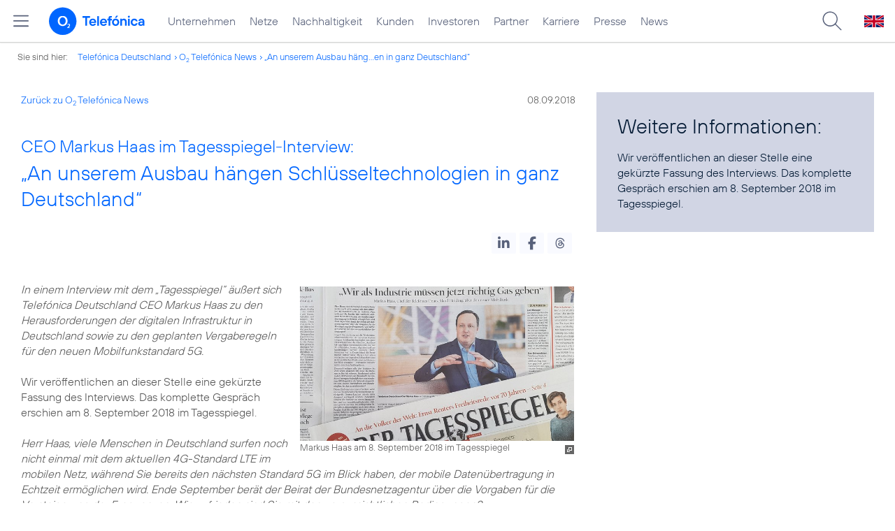

--- FILE ---
content_type: text/html; charset=UTF-8
request_url: https://www.telefonica.de/ext/ajax/par/newsfeed.ajax?type=list&creator_id=6467&creator_class=CMS%3A%3ANews%3A%3AMessage&tags=5G%2CCEO%2CFrequenzauktion%2CMobilfunk%2CMobilfunkfrequenzen%2CNetz%2CNetzausbau%2CPressemitteilung%2CTagesspiegel%2CUnternehmen%2Cinterview&category_id%5B%5D=&group_id%5B%5D=62&search_query=&max_cols=3&max_news=3&max_news_visible=3&first_news=1&show_image=1&show_teaser=0&show_date=1&small_column=0&tools_id=&edit_tools=0&show_defaults=1&img_pos=left&img_size=33%25&text_length=&show_socialsharebar=0&show_more_link=1&show_newsfeed_link=0&target=_blank&pid=page-footer-tagnews&sort_by=date&state=online&offset=&load_more_news=1&lang=de&creator_label=&custom_tiles=0&start_with_square_tile=1&page_layout=2021_telefonica&show_skeleton=1
body_size: 669
content:
<div class="default-font par-heading par-headline-tag-div par-font-size-default">Ähnliche Themen:</div><div class="par-nf-messages par-list-messages par-nf-static-news"><div data-tags="[]" class="par-lm-message" data-cat-ids="[]" data-cat-names="[]"><a id="feed-msg-id-9913" class="par-anchor"></a><div class="par-lm-image"><div class="l-inline thmb-full-size"><img loading="lazy" sizes="(max-width: 360px) 180px, (max-width: 720px) 360px, 1280px" src="/file/public/1817/Data-Debates-22-0328-Foto-Henrik-Andree-1280x720.jpg" srcset="/file/public/1817/Data-Debates-22-0328-Foto-Henrik-Andree-1280x720.jpg 1280w, /file/repository/52498_t_720_405/1/0/Data-Debates-22-0328-Foto-Henrik-Andree-1280x720.jpg 720w, /file/repository/52498_t_360_203/1/0/Data-Debates-22-0328-Foto-Henrik-Andree-1280x720.jpg 360w" class="l-img" alt=""><div class="l-inline-caption"><span class="page-license-inline"><span class="page-license-info author">Credits: Henrik Andree</span></span></div><div class="fclear"></div></div></div><div class="par-lm-content"><div class="par-lm-date">08. Juni 2022</div><div class="default-font par-heading par-headline-tag-div par-headline-tag-static par-font-size-default"><span class="par-overline">Data Debates im BASECAMP: </span>Wer mit der Generation TikTok kommunizieren will, muss sie verstehen</div><div class="par-lm-teaser"></div></div><a class="par-nf-full-link" aria-label="Data Debates im BASECAMP: Wer mit der Generation TikTok kommunizieren will, muss sie verstehen" target="_self" href="/news/corporate/2022/06/data-debates-im-basecamp-wer-mit-der-generation-tiktok-kommunizieren-will-muss-sie-verstehen.html?pk_campaign=related_news"></a></div><div data-tags="[]" class="par-lm-message" data-cat-ids="[]" data-cat-names="[]"><a id="feed-msg-id-9831" class="par-anchor"></a><div class="par-lm-image"><div class="l-inline thmb-full-size"><img sizes="(max-width: 360px) 180px, (max-width: 720px) 360px, 1280px" loading="lazy" alt="" class="l-img" srcset="/file/public/1817/Foto-1--DataDebates-21-Wissing-Haas-5803-1280x720.jpg 1280w, /file/repository/51931_t_720_405/0/0/Foto-1--DataDebates-21-Wissing-Haas-5803-1280x720.jpg 720w, /file/repository/51931_t_360_203/0/0/Foto-1--DataDebates-21-Wissing-Haas-5803-1280x720.jpg 360w" src="/file/public/1817/Foto-1--DataDebates-21-Wissing-Haas-5803-1280x720.jpg"><div class="l-inline-caption"><span class="page-license-inline"><span class="page-license-info author">Credits: Henrik Andree</span></span></div><div class="fclear"></div></div></div><div class="par-lm-content"><div class="par-lm-date">15. März 2022</div><div class="default-font par-heading par-headline-tag-div par-headline-tag-static par-font-size-default"><span class="par-overline">Data Debates mit Markus Haas: </span>Volker Wissing kündigt Digitalstrategie an</div><div class="par-lm-teaser"></div></div><a class="par-nf-full-link" aria-label="Data Debates mit Markus Haas: Volker Wissing kündigt Digitalstrategie an" href="/news/corporate/2022/03/data-debates-mit-markus-haas-volker-wissing-kuendigt-digitalstrategie-an.html?pk_campaign=related_news" target="_self"></a></div><div data-cat-names="[]" data-cat-ids="[]" data-tags="[]" class="par-lm-message"><a id="feed-msg-id-9749" class="par-anchor"></a><div class="par-lm-image"><div class="l-inline thmb-full-size"><img src="/file/public/1779/Data-Debates-20--Teaserbild-1280x720.jpg" srcset="/file/public/1779/Data-Debates-20--Teaserbild-1280x720.jpg 1280w, /file/repository/51401_t_720_405/0/0/Data-Debates-20--Teaserbild-1280x720.jpg 720w, /file/repository/51401_t_360_203/0/0/Data-Debates-20--Teaserbild-1280x720.jpg 360w" class="l-img" alt="" loading="lazy" sizes="(max-width: 360px) 180px, (max-width: 720px) 360px, 1280px"><div class="fclear"></div></div></div><div class="par-lm-content"><div class="par-lm-date">15. Dezember 2021</div><div class="default-font par-heading par-headline-tag-div par-headline-tag-static par-font-size-default"><span class="par-overline">20. Tagesspiegel Data Debates: </span>„Ohne Digitalisierung keine Energiewende“</div><div class="par-lm-teaser"></div></div><a class="par-nf-full-link" aria-label="20. Tagesspiegel Data Debates: „Ohne Digitalisierung keine Energiewende“" target="_self" href="/news/corporate/2021/12/20-tagesspiegel-data-debates-ohne-digitalisierung-keine-energiewende.html?pk_campaign=related_news"></a></div></div>   

--- FILE ---
content_type: text/plain; charset=UTF-8
request_url: https://www.telefonica.de/ext/ajax/par/navmenu.ajax?state=online&layout=2021_telefonica
body_size: 6795
content:

    <div class="page-sitemenu-slider"><ul class="page-sitemenu-col fl-col-0"><li class="fl-tree-id-2" data-tree-id="2" data-nav-id="217"><a title="Unternehmen Telefónica Deutschland" href="/unternehmen.html" class="l-link">Unternehmen</a></li><li data-tree-id="4645" data-nav-id="235" class="fl-tree-id-4645"><a class="l-link" href="/netze.html" title="Festnetz und Mobilfunk">Netze</a></li><li data-nav-id="218" data-tree-id="8908" class="fl-tree-id-8908"><a href="/nachhaltigkeit.html" class="l-link">Nachhaltigkeit</a></li><li class="fl-tree-id-8654" data-tree-id="8654" data-nav-id="236"><a href="/kunden.html" class="l-link">Kunden</a></li><li data-nav-id="225" data-tree-id="3840" class="fl-tree-id-3840"><a href="/investor-relations.html" class="l-link">Investoren</a></li><li class="fl-tree-id-6" data-nav-id="233" data-tree-id="6"><a class="l-link" href="/partner.html">Partner</a></li><li data-nav-id="220" data-tree-id="9090" class="fl-tree-id-9090"><a class="l-link" href="/karriere.html">Karriere</a></li><li data-tree-id="3" data-nav-id="219" class="fl-tree-id-3"><a class="l-link" href="/presse.html">Presse</a></li><li class="fl-tree-id-9429" data-tree-id="9429" data-nav-id="228"><a href="/o2-telefonica-news.html" class="l-link">News</a></li></ul><ul data-nav-id="217" data-parent-id="2" class="page-sitemenu-col fl-col-2 fl-parent-id-2 fl-nav-id-217"><li data-nav-id="217" data-tree-id="4691" class="fl-tree-id-4691 fl-has-children"><a href="/unternehmen/strategie-und-fakten.html">Strategie &amp; Fakten</a><span data-tree-id="4691" class="page-sitemenu-arrow"></span></li><li class="fl-tree-id-6264 fl-has-children" data-nav-id="217" data-tree-id="6264"><a href="/unternehmen/datenschutz.html">Datenschutz</a><span class="page-sitemenu-arrow" data-tree-id="6264"></span></li><li data-tree-id="321" data-nav-id="217" class="fl-tree-id-321"><a href="/unternehmen/standorte-und-omnichannel.html">Standorte und Omnichannel</a></li><li data-nav-id="217" data-tree-id="4878" class="fl-tree-id-4878"><a href="/unternehmen/politik-und-gesellschaft.html">Politik &amp; Gesellschaft</a></li><li data-nav-id="217" data-tree-id="4692" class="fl-tree-id-4692"><a href="/unternehmen/management.html">Management &amp; Aufsichtsrat</a></li></ul><ul class="page-sitemenu-col fl-col-3 fl-parent-id-4691 fl-nav-id-217" data-parent-id="4691" data-nav-id="217"><li class="page-navmenu-back"><a href="/unternehmen.html">Unternehmen</a><span class="page-sitemenu-arrow page-sitemenu-arrow-back" data-tree-id="2"></span></li><li data-tree-id="6604" data-nav-id="217" class="fl-tree-id-6604 fl-has-children"><a href="/unternehmen/strategie-und-fakten/unsere-staerken.html">Unsere Stärken</a><span class="page-sitemenu-arrow" data-tree-id="6604"></span></li><li class="fl-tree-id-12" data-nav-id="217" data-tree-id="12"><a href="/unternehmen/strategie-und-fakten/zahlen-fakten.html">Fakten &amp; Zahlen</a></li><li data-tree-id="53" data-nav-id="217" class="fl-tree-id-53"><a href="/unternehmen/strategie-und-fakten/geschichte.html">Geschichte</a></li><li data-nav-id="217" data-tree-id="5388" class="fl-tree-id-5388 fl-has-children"><a class="l-link" href="/unternehmen/strategie-und-fakten/referenzkunden/mobilfunk.html">Referenzkunden</a><span data-tree-id="5388" class="page-sitemenu-arrow"></span></li><li data-tree-id="4761" data-nav-id="217" class="fl-tree-id-4761"><a href="/unternehmen/strategie-und-fakten/zertifizierungen-awards.html">Auszeichnungen</a></li><li class="fl-tree-id-13" data-tree-id="13" data-nav-id="217"><a href="/unternehmen/strategie-und-fakten/geschaeftsgrundsaetze-und-qualitaetsmanagement.html">Geschäftsgrundsätze &amp; Qualitätsmanagement</a></li></ul><ul class="page-sitemenu-col fl-col-4 fl-parent-id-6604 fl-nav-id-217" data-parent-id="6604" data-nav-id="217"><li class="page-navmenu-back"><a href="/unternehmen/strategie-und-fakten.html">Strategie &amp; Fakten</a><span data-tree-id="4691" class="page-sitemenu-arrow page-sitemenu-arrow-back"></span></li><li data-tree-id="9043" data-nav-id="217" class="fl-tree-id-9043 fl-has-children"><a href="/unternehmen/strategie-und-fakten/unsere-staerken/mobilfunk-netzausbau-zur-digitalisierung.html">Mehr Mobilfunk</a><span class="page-sitemenu-arrow" data-tree-id="9043"></span></li></ul><ul data-parent-id="9043" class="page-sitemenu-col fl-col-5 fl-parent-id-9043 fl-nav-id-217" data-nav-id="217"><li class="page-navmenu-back"><a href="/unternehmen/strategie-und-fakten/unsere-staerken.html">Unsere Stärken</a><span class="page-sitemenu-arrow page-sitemenu-arrow-back" data-tree-id="6604"></span></li><li data-tree-id="9045" data-nav-id="217" class="fl-tree-id-9045"><a href="/unternehmen/strategie-und-fakten/unsere-staerken/mobilfunk-netzausbau-zur-digitalisierung/jetzt.html">Jetzt!</a></li><li class="fl-tree-id-9046" data-nav-id="217" data-tree-id="9046"><a href="/unternehmen/strategie-und-fakten/unsere-staerken/mobilfunk-netzausbau-zur-digitalisierung/netzausbau.html">Netzausbau</a></li><li data-tree-id="9047" data-nav-id="217" class="fl-tree-id-9047"><a href="/unternehmen/strategie-und-fakten/unsere-staerken/mobilfunk-netzausbau-zur-digitalisierung/wettbewerb.html">Wettbewerb</a></li><li class="fl-tree-id-9048" data-tree-id="9048" data-nav-id="217"><a href="/unternehmen/strategie-und-fakten/unsere-staerken/mobilfunk-netzausbau-zur-digitalisierung/nachhaltigkeit.html">Nachhaltigkeit</a></li><li data-nav-id="217" data-tree-id="9049" class="fl-tree-id-9049"><a href="/unternehmen/strategie-und-fakten/unsere-staerken/mobilfunk-netzausbau-zur-digitalisierung/digitalisierung.html">Digitalisierung</a></li><li data-nav-id="217" data-tree-id="9050" class="fl-tree-id-9050"><a href="/unternehmen/strategie-und-fakten/unsere-staerken/mobilfunk-netzausbau-zur-digitalisierung/verantwortung.html">Verantwortung</a></li><li data-tree-id="9248" data-nav-id="217" class="fl-tree-id-9248"><a href="/unternehmen/strategie-und-fakten/unsere-staerken/mobilfunk-netzausbau-zur-digitalisierung/sicherheit.html">Sicherheit</a></li><li class="fl-tree-id-9063" data-tree-id="9063" data-nav-id="217"><a class="l-link" href="/unternehmen/strategie-und-fakten/unsere-staerken/mobilfunk-netzausbau-zur-digitalisierung.html#kontakt">Kontakt</a></li></ul><ul data-nav-id="217" class="page-sitemenu-col fl-col-4 fl-parent-id-5388 fl-nav-id-217" data-parent-id="5388"><li class="page-navmenu-back"><a href="/unternehmen/strategie-und-fakten.html">Strategie &amp; Fakten</a><span data-tree-id="4691" class="page-sitemenu-arrow page-sitemenu-arrow-back"></span></li><li class="fl-tree-id-1904" data-tree-id="1904" data-nav-id="217"><a href="/unternehmen/strategie-und-fakten/referenzkunden/mobilfunk.html">Mobilfunk</a></li><li data-tree-id="1902" data-nav-id="217" class="fl-tree-id-1902"><a href="/unternehmen/strategie-und-fakten/referenzkunden/netzwerk-sicherheit.html">Netzwerk &amp; Sicherheit</a></li><li data-nav-id="217" data-tree-id="4954" class="fl-tree-id-4954"><a href="/unternehmen/strategie-und-fakten/referenzkunden/dsl-festnetz.html">DSL &amp; Festnetz</a></li><li data-tree-id="4955" data-nav-id="217" class="fl-tree-id-4955"><a href="/unternehmen/strategie-und-fakten/referenzkunden/digitale-loesungen.html">Digitale Lösungen</a></li><li data-tree-id="9155" data-nav-id="217" class="fl-tree-id-9155"><a target="_blank" href="https://www.o2online.de/business/telefonica-ihr-partner/zufriedene-kunden/" class="l-link">O<sub>2</sub> Referenzkunden</a></li></ul><ul data-parent-id="6264" class="page-sitemenu-col fl-col-3 fl-parent-id-6264 fl-nav-id-217" data-nav-id="217"><li class="page-navmenu-back"><a href="/unternehmen.html">Unternehmen</a><span data-tree-id="2" class="page-sitemenu-arrow page-sitemenu-arrow-back"></span></li><li class="fl-tree-id-6275" data-nav-id="217" data-tree-id="6275"><a href="/unternehmen/datenschutz/diese-daten-nutzt-telefonica.html">Diese Daten nutzt Telefónica</a></li><li class="fl-tree-id-6284" data-tree-id="6284" data-nav-id="217"><a href="/unternehmen/datenschutz/ihre-datenschutzrechte.html">Ihre Datenschutzrechte</a></li><li class="fl-tree-id-6276" data-nav-id="217" data-tree-id="6276"><a href="/unternehmen/datenschutz/so-schuetzt-telefonica-ihre-daten.html">So schützt Telefónica Ihre Daten</a></li><li class="fl-tree-id-6139" data-tree-id="6139" data-nav-id="217"><a href="/unternehmen/datenschutz/so-koennen-sie-ihre-daten-schuetzen.html">So können Sie Ihre Daten schützen</a></li><li class="fl-tree-id-9170" data-tree-id="9170" data-nav-id="217"><a href="/unternehmen/datenschutz/schutz-vor-betrug-im-internet.html">Schutz vor Betrug im Internet</a></li><li class="fl-tree-id-9473" data-tree-id="9473" data-nav-id="217"><a href="/unternehmen/datenschutz/10-grundregeln-fuer-digitale-sicherheit.html">10 Grundregeln für digitale Sicherheit</a></li><li class="fl-tree-id-6141" data-tree-id="6141" data-nav-id="217"><a href="/unternehmen/datenschutz/haeufige-fragen.html">Häufige Fragen</a></li><li class="fl-tree-id-6146 fl-has-children" data-nav-id="217" data-tree-id="6146"><a href="/unternehmen/datenschutz/kontakt.html">Kontakt</a><span data-tree-id="6146" class="page-sitemenu-arrow"></span></li><li class="fl-tree-id-6143" data-tree-id="6143" data-nav-id="217"><a href="/unternehmen/datenschutz/datenschutz-auf-dem-portal.html">Datenschutz auf dem Portal</a></li><li data-tree-id="9137" data-nav-id="217" class="fl-tree-id-9137"><a href="/unternehmen/datenschutz/partner-services.html">Partner Services</a></li><li data-tree-id="7210" data-nav-id="217" class="fl-tree-id-7210"><a href="/unternehmen/datenschutz/datenschutz-fuer-lieferanten.html">Datenschutz für Lieferanten</a></li><li data-nav-id="217" data-tree-id="9294" class="fl-tree-id-9294"><a href="/unternehmen/datenschutz/datenschutz-fuer-nutzer.html">Datenschutz für Nutzer</a></li><li class="fl-tree-id-6140" data-nav-id="217" data-tree-id="6140"><a href="/partner/wholesale/enabling-services/mobility-insights.html#verantwortung_uebernehmen" class="l-link">Anonymisierung der Mobilfunkdaten</a></li></ul><ul class="page-sitemenu-col fl-col-4 fl-parent-id-6146 fl-nav-id-217" data-parent-id="6146" data-nav-id="217"><li class="page-navmenu-back"><a href="/unternehmen/datenschutz.html">Datenschutz</a><span data-tree-id="6264" class="page-sitemenu-arrow page-sitemenu-arrow-back"></span></li><li data-tree-id="6147" data-nav-id="217" class="fl-tree-id-6147"><a href="/unternehmen/datenschutz/kontakt/datenschutz-anfrage.html">Datenschutz-Anfrage</a></li></ul><ul data-parent-id="3" class="page-sitemenu-col fl-col-2 fl-parent-id-3 fl-nav-id-219" data-nav-id="219"><li class="fl-tree-id-4486 fl-has-children" data-nav-id="219" data-tree-id="4486"><a href="/presse/pressemitteilungen.html">Pressemitteilungen</a><span class="page-sitemenu-arrow" data-tree-id="4486"></span></li><li data-tree-id="282" data-nav-id="219" class="fl-tree-id-282 fl-has-children"><a href="/presse/pressemappen.html">Pressemappen</a><span class="page-sitemenu-arrow" data-tree-id="282"></span></li><li data-tree-id="1776" data-nav-id="219" class="fl-tree-id-1776 fl-has-children"><a href="/presse/fotos.html">Fotos</a><span class="page-sitemenu-arrow" data-tree-id="1776"></span></li><li data-nav-id="219" data-tree-id="312" class="fl-tree-id-312 fl-has-children"><a href="/presse/presseverteiler.html">Presseverteiler</a><span class="page-sitemenu-arrow" data-tree-id="312"></span></li><li class="fl-tree-id-261" data-nav-id="219" data-tree-id="261"><a href="/presse/presse-kontakt.html">Presseteam</a></li></ul><ul data-nav-id="219" data-parent-id="4486" class="page-sitemenu-col fl-col-3 fl-parent-id-4486 fl-nav-id-219"><li class="page-navmenu-back"><a href="/presse.html">Presse</a><span class="page-sitemenu-arrow page-sitemenu-arrow-back" data-tree-id="3"></span></li><li data-tree-id="6741" data-nav-id="219" class="fl-tree-id-6741"><a href="/news/corporate/index.html?cat=pressemitteilungen" class="l-link">Alle</a></li><li data-tree-id="9427" data-nav-id="219" class="fl-tree-id-9427"><a class="l-link" href="/news/corporate/index.html?cat=pressemitteilungen;year=2025">2025</a></li><li class="fl-tree-id-9297" data-nav-id="219" data-tree-id="9297"><a href="/news/corporate/index.html?cat=pressemitteilungen;year=2024" class="l-link">2024</a></li><li data-tree-id="9296" data-nav-id="219" class="fl-tree-id-9296"><a class="l-link" href="/news/corporate/index.html?cat=pressemitteilungen;year=2023">2023</a></li><li class="fl-tree-id-8421" data-tree-id="8421" data-nav-id="219"><a href="/news/corporate/index.html?cat=pressemitteilungen;year=2022" class="l-link">2022</a></li><li class="fl-tree-id-8417" data-nav-id="219" data-tree-id="8417"><a class="l-link" href="/news/corporate/index.html?year=2021;cat=pressemitteilungen">2021</a></li><li data-tree-id="7325" data-nav-id="219" class="fl-tree-id-7325"><a href="/news/corporate/index.html?year=2020;cat=pressemitteilungen" class="l-link">2020</a></li><li class="fl-tree-id-6742" data-nav-id="219" data-tree-id="6742"><a class="l-link" href="/news/corporate/index.html?year=2019;cat=pressemitteilungen">2019</a></li><li class="fl-tree-id-6744" data-nav-id="219" data-tree-id="6744"><a class="l-link" href="/news/corporate/index.html?year=2018;cat=pressemitteilungen">2018</a></li><li data-nav-id="219" data-tree-id="1389" class="fl-tree-id-1389"><a href="/presse/pressemitteilungen/rss-feeds.html">RSS Feeds</a></li></ul><ul data-nav-id="219" data-parent-id="282" class="page-sitemenu-col fl-col-3 fl-parent-id-282 fl-nav-id-219"><li class="page-navmenu-back"><a href="/presse.html">Presse</a><span class="page-sitemenu-arrow page-sitemenu-arrow-back" data-tree-id="3"></span></li><li class="fl-tree-id-6670" data-tree-id="6670" data-nav-id="219"><a href="/netze/5g.html" class="l-link">5G</a></li><li data-tree-id="4998" data-nav-id="219" class="fl-tree-id-4998"><a href="/presse/pressemappen/blau.html">Blau</a></li><li class="fl-tree-id-4029" data-nav-id="219" data-tree-id="4029"><a href="/presse/pressemappen/fonic-presse.html">FONIC</a></li><li data-tree-id="3646" data-nav-id="219" class="fl-tree-id-3646"><a href="/presse/pressemappen/eco-rating-handys-nachhaltigkeit.html">Eco Rating - Handys &amp; Nachhaltigkeit</a></li></ul><ul data-nav-id="219" data-parent-id="1776" class="page-sitemenu-col fl-col-3 fl-parent-id-1776 fl-nav-id-219"><li class="page-navmenu-back"><a href="/presse.html">Presse</a><span data-tree-id="3" class="page-sitemenu-arrow page-sitemenu-arrow-back"></span></li><li data-tree-id="1779" data-nav-id="219" class="fl-tree-id-1779"><a href="/presse/fotos/vorstand.html">Vorstand</a></li><li class="fl-tree-id-1781" data-tree-id="1781" data-nav-id="219"><a href="/presse/fotos/business.html">Business</a></li><li data-tree-id="4633" data-nav-id="219" class="fl-tree-id-4633"><a href="/presse/fotos/basecamp.html">BASECAMP</a></li><li data-nav-id="219" data-tree-id="3596" class="fl-tree-id-3596"><a href="/presse/fotos/nachhaltigkeit.html">Nachhaltigkeit</a></li><li data-tree-id="1778" data-nav-id="219" class="fl-tree-id-1778"><a href="/presse/fotos/gebaeude.html">Gebäude</a></li><li class="fl-tree-id-1784" data-nav-id="219" data-tree-id="1784"><a href="/presse/fotos/logos.html">Logos</a></li><li class="fl-tree-id-4977" data-nav-id="219" data-tree-id="4977"><a class="l-link" target="_blank" href="https://www.flickr.com/photos/o2de/sets/72157634801526034/">Mobilfunknetz</a></li><li data-nav-id="219" data-tree-id="1780" class="fl-tree-id-1780"><a href="/presse/fotos/produkte-services.html">Produkte &amp; Services</a></li><li data-nav-id="219" data-tree-id="3102" class="fl-tree-id-3102"><a href="/presse/fotos/o2-shops.html">O<sub>2</sub> Shops</a></li><li data-tree-id="1782" data-nav-id="219" class="fl-tree-id-1782"><a href="/presse/fotos/sponsoring.html">Sponsoring</a></li><li data-nav-id="219" data-tree-id="1783" class="fl-tree-id-1783"><a href="/presse/fotos/technik.html">Technik</a></li><li data-tree-id="3627" data-nav-id="219" class="fl-tree-id-3627"><a href="/presse/fotos/veranstaltungen.html">Veranstaltungen</a></li></ul><ul data-parent-id="312" class="page-sitemenu-col fl-col-3 fl-parent-id-312 fl-nav-id-219" data-nav-id="219"><li class="page-navmenu-back"><a href="/presse.html">Presse</a><span class="page-sitemenu-arrow page-sitemenu-arrow-back" data-tree-id="3"></span></li><li class="fl-tree-id-3350" data-nav-id="219" data-tree-id="3350"><a href="/presse/presseverteiler/anmeldung.html">Anmelden</a></li><li data-tree-id="3351" data-nav-id="219" class="fl-tree-id-3351"><a href="/presse/presseverteiler/datenaenderung.html">Daten ändern</a></li><li data-nav-id="219" data-tree-id="3352" class="fl-tree-id-3352"><a href="/presse/presseverteiler/abmelden.html">Abmelden</a></li></ul><ul data-parent-id="6" class="page-sitemenu-col fl-col-2 fl-parent-id-6 fl-nav-id-233" data-nav-id="233"><li data-tree-id="9425" data-nav-id="233" class="fl-tree-id-9425"><a class="l-link" href="https://partner.telefonica.de/" target="_blank" title="Partner Webseite von Telefónica zu Digitalisierungsthemen">Industrie, Wirtschaft und Einzelhandel</a></li><li data-nav-id="233" data-tree-id="9474" class="fl-tree-id-9474"><a class="l-link" href="https://partner.telefonica.de/kooperationen/erfolgsgeschichten/public-sector.html" target="_blank">Public Sector</a></li><li class="fl-tree-id-9471" data-nav-id="233" data-tree-id="9471"><a class="l-link" target="_blank" href="https://partner.telefonica.de/kooperationen/technologien-und-services/5g-slicing.html">5G Network Slicing</a></li><li data-nav-id="233" data-tree-id="4881" class="fl-tree-id-4881"><a href="/partner/partnermodelle-und-mvno.html">Partnermodelle und MVNO</a></li><li data-nav-id="233" data-tree-id="4957" class="fl-tree-id-4957 fl-has-children"><a href="/partner/wholesale.html">Wholesale</a><span class="page-sitemenu-arrow" data-tree-id="4957"></span></li><li data-tree-id="8985" data-nav-id="233" class="fl-tree-id-8985"><a href="/partner/indirect-sales.html">Indirect Sales</a></li><li data-nav-id="233" data-tree-id="238" class="fl-tree-id-238"><a href="/partner/privatkundenprodukte.html">Privatkunden-Produkte</a></li><li data-tree-id="287" data-nav-id="233" class="fl-tree-id-287 fl-has-children"><a href="/partner/geschaeftskundenprodukte.html">O<sub>2</sub> Business Partner Programm</a><span class="page-sitemenu-arrow" data-tree-id="287"></span></li><li class="fl-tree-id-5623 fl-has-children" data-nav-id="233" data-tree-id="5623"><a href="/partner/affiliate-partner.html">Affiliate Partner</a><span data-tree-id="5623" class="page-sitemenu-arrow"></span></li></ul><ul data-nav-id="233" class="page-sitemenu-col fl-col-3 fl-parent-id-4957 fl-nav-id-233" data-parent-id="4957"><li class="page-navmenu-back"><a href="/partner.html">Partner</a><span data-tree-id="6" class="page-sitemenu-arrow page-sitemenu-arrow-back"></span></li><li class="fl-tree-id-3825 fl-has-children" data-nav-id="233" data-tree-id="3825"><a href="/partner/wholesale/enabling-services.html">Enabling Services</a><span data-tree-id="3825" class="page-sitemenu-arrow"></span></li><li data-nav-id="233" data-tree-id="4948" class="fl-tree-id-4948"><a href="/partner/wholesale/carrier-management.html">Carrier Management</a></li><li class="fl-tree-id-4880" data-nav-id="233" data-tree-id="4880"><a href="/partner/wholesale/roaming.html">Roaming</a></li><li class="fl-tree-id-8905" data-tree-id="8905" data-nav-id="233"><a class="l-link" href="/partner/partnermodelle-und-mvno.html">Partnering</a></li></ul><ul data-nav-id="233" class="page-sitemenu-col fl-col-4 fl-parent-id-3825 fl-nav-id-233" data-parent-id="3825"><li class="page-navmenu-back"><a href="/partner/wholesale.html">Wholesale</a><span data-tree-id="4957" class="page-sitemenu-arrow page-sitemenu-arrow-back"></span></li><li data-nav-id="233" data-tree-id="8882" class="fl-tree-id-8882"><a href="/partner/wholesale/enabling-services/rcs-business-messaging-und-sms-massenversand.html">RCS Business Messaging und SMS-Massenversand</a></li><li class="fl-tree-id-8883 fl-has-children" data-tree-id="8883" data-nav-id="233"><a href="/partner/wholesale/enabling-services/mobility-insights.html">Mobility Insights</a><span data-tree-id="8883" class="page-sitemenu-arrow"></span></li></ul><ul class="page-sitemenu-col fl-col-5 fl-parent-id-8883 fl-nav-id-233" data-parent-id="8883" data-nav-id="233"><li class="page-navmenu-back"><a href="/partner/wholesale/enabling-services.html">Enabling Services</a><span class="page-sitemenu-arrow page-sitemenu-arrow-back" data-tree-id="3825"></span></li><li class="fl-tree-id-6720" data-nav-id="233" data-tree-id="6720"><a href="/partner/wholesale/enabling-services/mobility-insights/studie-so-bewegt-sich-deutschland.html">So bewegt sich Deutschland</a></li><li class="fl-tree-id-6719" data-nav-id="233" data-tree-id="6719"><a href="/partner/wholesale/enabling-services/mobility-insights/projekt-xmnd.html">Projekt xMND</a></li></ul><ul data-nav-id="233" class="page-sitemenu-col fl-col-3 fl-parent-id-287 fl-nav-id-233" data-parent-id="287"><li class="page-navmenu-back"><a href="/partner.html">Partner</a><span data-tree-id="6" class="page-sitemenu-arrow page-sitemenu-arrow-back"></span></li><li class="fl-tree-id-3798" data-tree-id="3798" data-nav-id="233"><a href="/partner/geschaeftskundenprodukte/vorteile-als-partner.html">Vorteile als Partner</a></li><li class="fl-tree-id-3797" data-nav-id="233" data-tree-id="3797"><a href="/partner/geschaeftskundenprodukte/partnerkategorien.html">Partnerkategorien</a></li><li data-nav-id="233" data-tree-id="3792" class="fl-tree-id-3792 fl-has-children"><a href="/partner/geschaeftskundenprodukte/o2-partner-werden.html">Partner werden</a><span class="page-sitemenu-arrow" data-tree-id="3792"></span></li></ul><ul data-nav-id="233" class="page-sitemenu-col fl-col-4 fl-parent-id-3792 fl-nav-id-233" data-parent-id="3792"><li class="page-navmenu-back"><a href="/partner/geschaeftskundenprodukte.html">O<sub>2</sub> Business Partner Programm</a><span data-tree-id="287" class="page-sitemenu-arrow page-sitemenu-arrow-back"></span></li><li class="fl-tree-id-1382" data-nav-id="233" data-tree-id="1382"><a href="/partner/geschaeftskundenprodukte/o2-partner-werden/kontaktformular.html">Kontaktformular</a></li></ul><ul data-parent-id="5623" class="page-sitemenu-col fl-col-3 fl-parent-id-5623 fl-nav-id-233" data-nav-id="233"><li class="page-navmenu-back"><a href="/partner.html">Partner</a><span data-tree-id="6" class="page-sitemenu-arrow page-sitemenu-arrow-back"></span></li><li data-nav-id="233" data-tree-id="5625" class="fl-tree-id-5625 fl-has-children"><a href="/partner/affiliate-partner/die-programme.html">Die Programme</a><span class="page-sitemenu-arrow" data-tree-id="5625"></span></li><li data-tree-id="5626" data-nav-id="233" class="fl-tree-id-5626"><a href="/partner/affiliate-partner/faq.html">FAQ</a></li><li class="fl-tree-id-5869" data-nav-id="233" data-tree-id="5869"><a href="/partner/affiliate-partner/kontakt-fuer-partner.html">Kontakt für Partner</a></li></ul><ul data-nav-id="233" data-parent-id="5625" class="page-sitemenu-col fl-col-4 fl-parent-id-5625 fl-nav-id-233"><li class="page-navmenu-back"><a href="/partner/affiliate-partner.html">Affiliate Partner</a><span data-tree-id="5623" class="page-sitemenu-arrow page-sitemenu-arrow-back"></span></li><li data-nav-id="233" data-tree-id="5858" class="fl-tree-id-5858"><a href="/partner/affiliate-partner/die-programme/o2.html">O<sub>2</sub></a></li><li class="fl-tree-id-5859" data-nav-id="233" data-tree-id="5859"><a href="/partner/affiliate-partner/die-programme/blau.html">Blau</a></li><li data-nav-id="233" data-tree-id="5860" class="fl-tree-id-5860"><a href="/partner/affiliate-partner/die-programme/o2-freikarte.html">O<sub>2</sub> Freikarte</a></li></ul><ul data-nav-id="225" data-parent-id="3840" class="page-sitemenu-col fl-col-2 fl-parent-id-3840 fl-nav-id-225"><li class="fl-tree-id-5884 fl-has-children" data-tree-id="5884" data-nav-id="225"><a href="/investor-relations/unternehmen/aufsichtsrat.html" class="l-link">Unternehmen</a><span data-tree-id="5884" class="page-sitemenu-arrow"></span></li><li data-nav-id="225" data-tree-id="3908" class="fl-tree-id-3908 fl-has-children"><a href="/investor-relations/aktie/aktionaersstruktur.html" class="l-link">Aktie</a><span class="page-sitemenu-arrow" data-tree-id="3908"></span></li><li class="fl-tree-id-5885 fl-has-children" data-nav-id="225" data-tree-id="5885"><a href="/investor-relations/publikationen/finanzpublikationen.html" class="l-link">Publikationen</a><span data-tree-id="5885" class="page-sitemenu-arrow"></span></li><li data-nav-id="225" data-tree-id="5872" class="fl-tree-id-5872"><a href="/investor-relations/geschaeftsbericht.html">Geschäftsbericht</a></li><li data-tree-id="5874" data-nav-id="225" class="fl-tree-id-5874"><a href="/investor-relations/hauptversammlung.html">Hauptversammlung</a></li><li class="fl-tree-id-8022 fl-has-children" data-tree-id="8022" data-nav-id="225"><a href="/investor-relations/corporate-governance.html">Corporate Governance</a><span class="page-sitemenu-arrow" data-tree-id="8022"></span></li><li data-nav-id="225" data-tree-id="5886" class="fl-tree-id-5886 fl-has-children"><a href="/investor-relations/fremdkapital/anleihen.html" class="l-link">Fremdkapital</a><span data-tree-id="5886" class="page-sitemenu-arrow"></span></li><li data-tree-id="4994" data-nav-id="225" class="fl-tree-id-4994"><a href="/investor-relations/kontakt-fuer-aktionaere.html">Kontakt für Aktionäre</a></li><li data-nav-id="225" data-tree-id="8901" class="fl-tree-id-8901"><a class="l-link" href="https://investor.computershare.de/#/telefonica/login?lang=de" target="_blank">InvestorPortal</a></li><li class="fl-tree-id-9169 fl-has-children" data-nav-id="225" data-tree-id="9169"><a href="/investor-relations/archiv-ir-bis-18-april-2024/konsensus.html" class="l-link">Archiv IR bis 18. April 2024</a><span data-tree-id="9169" class="page-sitemenu-arrow"></span></li></ul><ul data-nav-id="225" data-parent-id="5884" class="page-sitemenu-col fl-col-3 fl-parent-id-5884 fl-nav-id-225"><li class="page-navmenu-back"><a href="/investor-relations.html">Investor Relations</a><span data-tree-id="3840" class="page-sitemenu-arrow page-sitemenu-arrow-back"></span></li><li data-nav-id="225" data-tree-id="8121" class="fl-tree-id-8121"><a href="/unternehmen.html" target="_blank" class="l-link">Über Telefónica Deutschland</a></li><li class="fl-tree-id-8123" data-tree-id="8123" data-nav-id="225"><a class="l-link" target="_blank" href="/unternehmen/management.html">Vorstand</a></li><li data-tree-id="3916" data-nav-id="225" class="fl-tree-id-3916 fl-has-children"><a href="/investor-relations/unternehmen/aufsichtsrat.html">Aufsichtsrat</a><span class="page-sitemenu-arrow" data-tree-id="3916"></span></li></ul><ul class="page-sitemenu-col fl-col-4 fl-parent-id-3916 fl-nav-id-225" data-parent-id="3916" data-nav-id="225"><li class="page-navmenu-back"><a href="/investor-relations/unternehmen/aufsichtsrat.html" class="l-link">Unternehmen</a><span class="page-sitemenu-arrow page-sitemenu-arrow-back" data-tree-id="5884"></span></li><li class="fl-tree-id-8906" data-nav-id="225" data-tree-id="8906"><a href="/investor-relations/unternehmen/aufsichtsrat/qualifikationen.html">Qualifikationen</a></li><li class="fl-tree-id-6471" data-nav-id="225" data-tree-id="6471"><a href="/investor-relations/unternehmen/aufsichtsrat/ausschuesse.html">Ausschüsse</a></li><li class="fl-tree-id-7024" data-nav-id="225" data-tree-id="7024"><a href="/investor-relations/corporate-governance/bericht-des-aufsichtsrats.html" class="l-link">Bericht des Aufsichtsrats</a></li></ul><ul data-parent-id="3908" class="page-sitemenu-col fl-col-3 fl-parent-id-3908 fl-nav-id-225" data-nav-id="225"><li class="page-navmenu-back"><a href="/investor-relations.html">Investor Relations</a><span data-tree-id="3840" class="page-sitemenu-arrow page-sitemenu-arrow-back"></span></li><li class="fl-tree-id-3910" data-tree-id="3910" data-nav-id="225"><a href="/investor-relations/aktie/aktionaersstruktur.html">Aktionärsstruktur</a></li></ul><ul data-nav-id="225" data-parent-id="5885" class="page-sitemenu-col fl-col-3 fl-parent-id-5885 fl-nav-id-225"><li class="page-navmenu-back"><a href="/investor-relations.html">Investor Relations</a><span data-tree-id="3840" class="page-sitemenu-arrow page-sitemenu-arrow-back"></span></li><li class="fl-tree-id-3941" data-nav-id="225" data-tree-id="3941"><a href="/investor-relations/publikationen/news-ir.html">News</a></li><li class="fl-tree-id-5844" data-tree-id="5844" data-nav-id="225"><a href="/investor-relations/publikationen/finanzpublikationen.html">Finanzpublikationen</a></li><li class="fl-tree-id-6706" data-nav-id="225" data-tree-id="6706"><a href="/investor-relations/publikationen/finanzausblick.html">Finanzausblick</a></li></ul><ul data-nav-id="225" data-parent-id="8022" class="page-sitemenu-col fl-col-3 fl-parent-id-8022 fl-nav-id-225"><li class="page-navmenu-back"><a href="/investor-relations.html">Investor Relations</a><span data-tree-id="3840" class="page-sitemenu-arrow page-sitemenu-arrow-back"></span></li><li class="fl-tree-id-5878" data-nav-id="225" data-tree-id="5878"><a href="/investor-relations/corporate-governance/bericht-des-aufsichtsrats.html">Bericht des Aufsichtsrats</a></li><li class="fl-tree-id-5876" data-tree-id="5876" data-nav-id="225"><a href="/investor-relations/corporate-governance/erklaerungen-berichte-und-satzung.html">Erklärungen, Berichte und Satzung</a></li><li data-nav-id="225" data-tree-id="8397" class="fl-tree-id-8397"><a href="/investor-relations/corporate-governance/verguetungssysteme-und-verguetungsberichte.html">Vergütungssysteme und Vergütungsberichte</a></li><li data-tree-id="3917" data-nav-id="225" class="fl-tree-id-3917"><a href="/investor-relations/corporate-governance/eigengeschaefte-von-fuehrungspersonen.html">Eigengeschäfte von Führungspersonen</a></li></ul><ul data-nav-id="225" data-parent-id="5886" class="page-sitemenu-col fl-col-3 fl-parent-id-5886 fl-nav-id-225"><li class="page-navmenu-back"><a href="/investor-relations.html">Investor Relations</a><span class="page-sitemenu-arrow page-sitemenu-arrow-back" data-tree-id="3840"></span></li><li data-tree-id="4138" data-nav-id="225" class="fl-tree-id-4138"><a href="/investor-relations/fremdkapital/anleihen.html">Anleihen</a></li><li data-tree-id="3968" data-nav-id="225" class="fl-tree-id-3968"><a href="/investor-relations/fremdkapital/kredit-ratings.html">Kredit-Ratings</a></li><li class="fl-tree-id-5894" data-nav-id="225" data-tree-id="5894"><a href="/investor-relations/fremdkapital/finanzierungsprofil.html">Finanzierungsprofil</a></li><li data-nav-id="225" data-tree-id="4346" class="fl-tree-id-4346"><a href="/investor-relations/fremdkapital/o2-telefonica-deutschland-finanzierungs-gmb-h.html">O<sub>2</sub> Telefonica Deutschland Finanzierungs GmbH</a></li></ul><ul data-nav-id="225" data-parent-id="9169" class="page-sitemenu-col fl-col-3 fl-parent-id-9169 fl-nav-id-225"><li class="page-navmenu-back"><a href="/investor-relations.html">Investor Relations</a><span data-tree-id="3840" class="page-sitemenu-arrow page-sitemenu-arrow-back"></span></li><li data-nav-id="225" data-tree-id="8700" class="fl-tree-id-8700"><a href="/investor-relations/archiv-ir-bis-18-april-2024/konsensus.html">Konsensus</a></li><li data-tree-id="4116" data-nav-id="225" class="fl-tree-id-4116"><a href="/investor-relations/archiv-ir-bis-18-april-2024/analystenempfehlungen.html">Empfehlungen von Analysten</a></li><li class="fl-tree-id-3911" data-tree-id="3911" data-nav-id="225"><a href="/investor-relations/archiv-ir-bis-18-april-2024/dividende.html">Dividende</a></li><li data-nav-id="225" data-tree-id="4107" class="fl-tree-id-4107"><a href="/investor-relations/archiv-ir-bis-18-april-2024/praesentationen.html">Präsentationen</a></li><li class="fl-tree-id-6712 fl-has-children" data-tree-id="6712" data-nav-id="225"><a href="/investor-relations/archiv-ir-bis-18-april-2024/kapitalmarkt-events/strategie-update-2021.html" class="l-link">Kapitalmarkt Events</a><span data-tree-id="6712" class="page-sitemenu-arrow"></span></li><li data-tree-id="5887" data-nav-id="225" class="fl-tree-id-5887 fl-has-children"><a class="l-link" href="/investor-relations/archiv-ir-bis-18-april-2024/transaktionen/kapitalerhoehung-2014.html">Transaktionen</a><span class="page-sitemenu-arrow" data-tree-id="5887"></span></li><li data-nav-id="225" data-tree-id="5596" class="fl-tree-id-5596"><a href="/investor-relations/archiv-ir-bis-18-april-2024/finanzkalender.html">Finanzkalender</a></li></ul><ul class="page-sitemenu-col fl-col-4 fl-parent-id-6712 fl-nav-id-225" data-parent-id="6712" data-nav-id="225"><li class="page-navmenu-back"><a class="l-link" href="/investor-relations/archiv-ir-bis-18-april-2024/konsensus.html">Archiv IR bis 18. April 2024</a><span class="page-sitemenu-arrow page-sitemenu-arrow-back" data-tree-id="9169"></span></li><li data-nav-id="225" data-tree-id="7297" class="fl-tree-id-7297"><a href="/investor-relations/archiv-ir-bis-18-april-2024/kapitalmarkt-events/strategie-update-2021.html">Strategie Update 2021</a></li><li data-tree-id="6715" data-nav-id="225" class="fl-tree-id-6715"><a href="/investor-relations/archiv-ir-bis-18-april-2024/kapitalmarkt-events/strategie-update-2019.html">Strategie Update 2019</a></li><li data-tree-id="5954" data-nav-id="225" class="fl-tree-id-5954"><a href="/investor-relations/archiv-ir-bis-18-april-2024/kapitalmarkt-events/kapitalmarkttag-2018.html">Kapitalmarkttag 2018</a></li></ul><ul data-parent-id="5887" class="page-sitemenu-col fl-col-4 fl-parent-id-5887 fl-nav-id-225" data-nav-id="225"><li class="page-navmenu-back"><a class="l-link" href="/investor-relations/archiv-ir-bis-18-april-2024/konsensus.html">Archiv IR bis 18. April 2024</a><span class="page-sitemenu-arrow page-sitemenu-arrow-back" data-tree-id="9169"></span></li><li class="fl-tree-id-4538" data-tree-id="4538" data-nav-id="225"><a href="/investor-relations/archiv-ir-bis-18-april-2024/transaktionen/kapitalerhoehung-2014.html">Kapitalerhöhung 2014</a></li><li data-tree-id="4480" data-nav-id="225" class="fl-tree-id-4480"><a href="/investor-relations/archiv-ir-bis-18-april-2024/transaktionen/zusammenschluss-mit-e-plus-2014.html">Zusammenschluss mit E-Plus 2014</a></li><li data-tree-id="3867" data-nav-id="225" class="fl-tree-id-3867"><a href="/investor-relations/archiv-ir-bis-18-april-2024/transaktionen/boersengang-2012.html">Börsengang 2012</a></li></ul><ul class="page-sitemenu-col fl-col-2 fl-parent-id-4645 fl-nav-id-235" data-parent-id="4645" data-nav-id="235"><li data-nav-id="235" data-tree-id="4657" class="fl-tree-id-4657 fl-has-children"><a href="/netze/mobilfunknetz.html">Mobilfunknetz</a><span class="page-sitemenu-arrow" data-tree-id="4657"></span></li><li data-tree-id="6607" data-nav-id="235" class="fl-tree-id-6607"><a href="/netze/5g.html">5G</a></li><li class="fl-tree-id-4666" data-nav-id="235" data-tree-id="4666"><a href="/netze/festnetz.html">Festnetz</a></li><li data-nav-id="235" data-tree-id="9081" class="fl-tree-id-9081"><a href="/netze/die-netzwerker.html">Die Netzwerker</a></li><li class="fl-tree-id-9042" data-tree-id="9042" data-nav-id="235"><a href="/netze/innovation-experience-area.html">Innovation Experience Area</a></li></ul><ul data-nav-id="235" class="page-sitemenu-col fl-col-3 fl-parent-id-4657 fl-nav-id-235" data-parent-id="4657"><li class="page-navmenu-back"><a href="/netze.html">Netze</a><span class="page-sitemenu-arrow page-sitemenu-arrow-back" data-tree-id="4645"></span></li><li data-nav-id="235" data-tree-id="358" class="fl-tree-id-358 fl-has-children"><a href="/netze/mobilfunknetz/netzabdeckung.html">Netzabdeckung</a><span data-tree-id="358" class="page-sitemenu-arrow"></span></li><li data-tree-id="8819" data-nav-id="235" class="fl-tree-id-8819"><a href="/netze/mobilfunknetz/cell-broadcast.html">Cell Broadcast</a></li><li class="fl-tree-id-4661" data-tree-id="4661" data-nav-id="235"><a href="/netze/mobilfunknetz/standards.html">Standards</a></li><li class="fl-tree-id-4662" data-tree-id="4662" data-nav-id="235"><a href="/netze/mobilfunknetz/frequenzen.html">Frequenzen</a></li><li data-tree-id="289" data-nav-id="235" class="fl-tree-id-289 fl-has-children"><a href="/netze/mobilfunknetz/antennenstandorte.html">Antennenstandorte</a><span data-tree-id="289" class="page-sitemenu-arrow"></span></li><li data-tree-id="3750" data-nav-id="235" class="fl-tree-id-3750 fl-has-children"><a href="/netze/mobilfunknetz/kommunen.html">Dialog mit Kommunen</a><span class="page-sitemenu-arrow" data-tree-id="3750"></span></li><li data-nav-id="235" data-tree-id="4665" class="fl-tree-id-4665"><a href="/netze/mobilfunknetz/roaming.html">Roaming</a></li></ul><ul class="page-sitemenu-col fl-col-4 fl-parent-id-358 fl-nav-id-235" data-parent-id="358" data-nav-id="235"><li class="page-navmenu-back"><a href="/netze/mobilfunknetz.html">Mobilfunknetz</a><span data-tree-id="4657" class="page-sitemenu-arrow page-sitemenu-arrow-back"></span></li><li data-tree-id="4707" data-nav-id="235" class="fl-tree-id-4707"><a href="https://www.o2online.de/netz/" target="_blank" title="o2 Netzabdeckung" class="l-link">O<sub>2</sub></a></li></ul><ul class="page-sitemenu-col fl-col-4 fl-parent-id-289 fl-nav-id-235" data-parent-id="289" data-nav-id="235"><li class="page-navmenu-back"><a href="/netze/mobilfunknetz.html">Mobilfunknetz</a><span data-tree-id="4657" class="page-sitemenu-arrow page-sitemenu-arrow-back"></span></li><li data-tree-id="473" data-nav-id="235" class="fl-tree-id-473"><a href="/netze/mobilfunknetz/antennenstandorte/kontaktformular.html">Erstkontakt</a></li><li data-tree-id="1876" data-nav-id="235" class="fl-tree-id-1876"><a href="/netze/mobilfunknetz/antennenstandorte/kontakt-fuer-vermieter-von-antennenstandorten.html">Kontakt für Vermieter von Antennenstandorten</a></li></ul><ul data-nav-id="235" data-parent-id="3750" class="page-sitemenu-col fl-col-4 fl-parent-id-3750 fl-nav-id-235"><li class="page-navmenu-back"><a href="/netze/mobilfunknetz.html">Mobilfunknetz</a><span data-tree-id="4657" class="page-sitemenu-arrow page-sitemenu-arrow-back"></span></li><li class="fl-tree-id-3753" data-tree-id="3753" data-nav-id="235"><a href="/netze/mobilfunknetz/kommunen/kontakt-fuer-kommunen.html">Kontakt für Kommunen</a></li></ul><ul data-nav-id="236" data-parent-id="8654" class="page-sitemenu-col fl-col-2 fl-parent-id-8654 fl-nav-id-236"><li class="fl-tree-id-4667" data-tree-id="4667" data-nav-id="236"><a href="/kunden/o2.html">O<sub>2</sub></a></li><li data-nav-id="236" data-tree-id="4672" class="fl-tree-id-4672"><a href="/kunden/blau.html">Blau</a></li><li data-tree-id="4673" data-nav-id="236" class="fl-tree-id-4673"><a href="/kunden/ay-yildiz.html">AY YILDIZ</a></li><li class="fl-tree-id-4674" data-tree-id="4674" data-nav-id="236"><a href="/kunden/ortel-mobile.html">Ortel Mobile</a></li><li class="fl-tree-id-4669" data-nav-id="236" data-tree-id="4669"><a href="/kunden/fonic.html">FONIC</a></li></ul><ul data-nav-id="218" class="page-sitemenu-col fl-col-2 fl-parent-id-8908 fl-nav-id-218" data-parent-id="8908"><li class="fl-tree-id-8909 fl-has-children" data-tree-id="8909" data-nav-id="218"><a href="/nachhaltigkeit/responsible-business-plan-2025.html">Responsible Business Plan 2025</a><span class="page-sitemenu-arrow" data-tree-id="8909"></span></li><li class="fl-tree-id-8917" data-tree-id="8917" data-nav-id="218"><a href="/nachhaltigkeit/klimaverantwortung.html">Klimaverantwortung</a></li><li data-nav-id="218" data-tree-id="8918" class="fl-tree-id-8918 fl-has-children"><a href="/nachhaltigkeit/digitale-verantwortung.html">Digitale Verantwortung</a><span data-tree-id="8918" class="page-sitemenu-arrow"></span></li><li class="fl-tree-id-8921 fl-has-children" data-tree-id="8921" data-nav-id="218"><a href="/nachhaltigkeit/menschenrechte.html">Menschenrechte</a><span class="page-sitemenu-arrow" data-tree-id="8921"></span></li><li class="fl-tree-id-8924" data-nav-id="218" data-tree-id="8924"><a href="/nachhaltigkeit/reporting.html">Reporting</a></li></ul><ul data-parent-id="8909" class="page-sitemenu-col fl-col-3 fl-parent-id-8909 fl-nav-id-218" data-nav-id="218"><li class="page-navmenu-back"><a href="/nachhaltigkeit.html">Nachhaltigkeit</a><span class="page-sitemenu-arrow page-sitemenu-arrow-back" data-tree-id="8908"></span></li><li data-tree-id="8910" data-nav-id="218" class="fl-tree-id-8910"><a href="/nachhaltigkeit/responsible-business-plan-2025/verantwortungsvolle-unternehmensfuehrung.html">Verantwortungsvolle Unternehmensführung</a></li><li data-tree-id="8911" data-nav-id="218" class="fl-tree-id-8911"><a href="/nachhaltigkeit/responsible-business-plan-2025/kundschaft-und-gesellschaft.html">Kundschaft und Gesellschaft</a></li><li data-tree-id="8913" data-nav-id="218" class="fl-tree-id-8913 fl-has-children"><a href="/nachhaltigkeit/responsible-business-plan-2025/klima-und-umwelt.html">Klima und Umwelt</a><span data-tree-id="8913" class="page-sitemenu-arrow"></span></li><li data-nav-id="218" data-tree-id="8915" class="fl-tree-id-8915"><a href="/nachhaltigkeit/responsible-business-plan-2025/mitarbeitende.html">Mitarbeitende</a></li></ul><ul data-parent-id="8913" class="page-sitemenu-col fl-col-4 fl-parent-id-8913 fl-nav-id-218" data-nav-id="218"><li class="page-navmenu-back"><a href="/nachhaltigkeit/responsible-business-plan-2025.html">Responsible Business Plan 2025</a><span class="page-sitemenu-arrow page-sitemenu-arrow-back" data-tree-id="8909"></span></li><li data-nav-id="218" data-tree-id="8914" class="fl-tree-id-8914"><a href="/nachhaltigkeit/responsible-business-plan-2025/klima-und-umwelt.html#handyrecycling" class="l-link">Handyrecycling</a></li></ul><ul class="page-sitemenu-col fl-col-3 fl-parent-id-8918 fl-nav-id-218" data-parent-id="8918" data-nav-id="218"><li class="page-navmenu-back"><a href="/nachhaltigkeit.html">Nachhaltigkeit</a><span class="page-sitemenu-arrow page-sitemenu-arrow-back" data-tree-id="8908"></span></li><li data-tree-id="8992" data-nav-id="218" class="fl-tree-id-8992"><a href="/nachhaltigkeit/digitale-verantwortung/digital-mobil-im-alter.html">Digital mobil im Alter</a></li><li class="fl-tree-id-8919" data-tree-id="8919" data-nav-id="218"><a href="/nachhaltigkeit/digitale-verantwortung/kinder-und-jugendschutz.html">Kinder- und Jugendschutz</a></li><li class="fl-tree-id-8920" data-nav-id="218" data-tree-id="8920"><a href="/nachhaltigkeit/digitale-verantwortung/jugendschutz-anfrage.html">Jugendschutz-Anfrage</a></li></ul><ul data-parent-id="8921" class="page-sitemenu-col fl-col-3 fl-parent-id-8921 fl-nav-id-218" data-nav-id="218"><li class="page-navmenu-back"><a href="/nachhaltigkeit.html">Nachhaltigkeit</a><span data-tree-id="8908" class="page-sitemenu-arrow page-sitemenu-arrow-back"></span></li><li class="fl-tree-id-8922" data-nav-id="218" data-tree-id="8922"><a class="l-link" href="/nachhaltigkeit/menschenrechte.html#meldekanal">Meldekanal Menschenrechte</a></li><li data-tree-id="8994" data-nav-id="218" class="fl-tree-id-8994"><a href="/hinweisgeberverfahren.html" class="l-link">Hinweisgeberverfahren</a></li></ul><ul data-nav-id="220" class="page-sitemenu-col fl-col-2 fl-parent-id-9090 fl-nav-id-220" data-parent-id="9090"><li class="fl-tree-id-9091" data-tree-id="9091" data-nav-id="220"><a href="/karriere/ausbildung-und-duales-studium.html">Schüler:innen</a></li><li data-tree-id="9092" data-nav-id="220" class="fl-tree-id-9092"><a href="/karriere/praktikum-und-werkstudentenjob.html">Studierende</a></li><li class="fl-tree-id-9093 fl-has-children" data-nav-id="220" data-tree-id="9093"><a href="/karriere/professionals.html">Professionals</a><span class="page-sitemenu-arrow" data-tree-id="9093"></span></li><li class="fl-tree-id-9094" data-nav-id="220" data-tree-id="9094"><a href="/karriere/wir-als-arbeitgeber.html">Was uns ausmacht</a></li></ul><ul data-parent-id="9093" class="page-sitemenu-col fl-col-3 fl-parent-id-9093 fl-nav-id-220" data-nav-id="220"><li class="page-navmenu-back"><a href="/karriere.html">Karriere &amp; aktuelle Jobs</a><span data-tree-id="9090" class="page-sitemenu-arrow page-sitemenu-arrow-back"></span></li><li data-tree-id="9096" data-nav-id="220" class="fl-tree-id-9096"><a href="/karriere/professionals/b2b-und-sales-jobs.html">B2B</a></li><li data-nav-id="220" data-tree-id="9153" class="fl-tree-id-9153"><a href="/karriere/professionals/b2c-und-marketing-jobs.html">B2C</a></li><li data-tree-id="9098" data-nav-id="220" class="fl-tree-id-9098"><a href="/karriere/professionals/corporate-functions-jobs.html">Corporate Functions</a></li><li class="fl-tree-id-9099" data-nav-id="220" data-tree-id="9099"><a href="/karriere/professionals/customer-service-und-sales-jobs.html">Customer Service &amp; Sales</a></li><li class="fl-tree-id-9097" data-nav-id="220" data-tree-id="9097"><a href="/karriere/professionals/technology-und-it-jobs.html">Digital &amp; Technology</a></li><li data-nav-id="220" data-tree-id="9152" class="fl-tree-id-9152"><a href="/karriere/professionals/partner-management-jobs.html">Partner Management</a></li><li class="fl-tree-id-9100" data-tree-id="9100" data-nav-id="220"><a href="/karriere/professionals/retail-und-shops-jobs.html">Shops</a></li></ul><ul class="page-sitemenu-col fl-col-2 fl-parent-id-9429 fl-nav-id-" data-parent-id="9429" data-nav-id=""><li data-nav-id="0" data-tree-id="9434" class="fl-tree-id-9434"><a class="l-link" href="https://www.telefonica.de/news/corporate/index.html?cat=blogartikel">Blogartikel</a></li><li class="fl-tree-id-9433" data-nav-id="0" data-tree-id="9433"><a href="https://www.telefonica.de/news/corporate/index.html?cat=lokale-ausbaumeldungen" class="l-link">Lokale Ausbaumeldungen</a></li><li data-tree-id="9435" data-nav-id="0" class="fl-tree-id-9435"><a href="https://www.telefonica.de/news/corporate/index.html?cat=pressemitteilungen" class="l-link">Pressemitteilungen</a></li></ul><div class="fclear"></div></div>
     